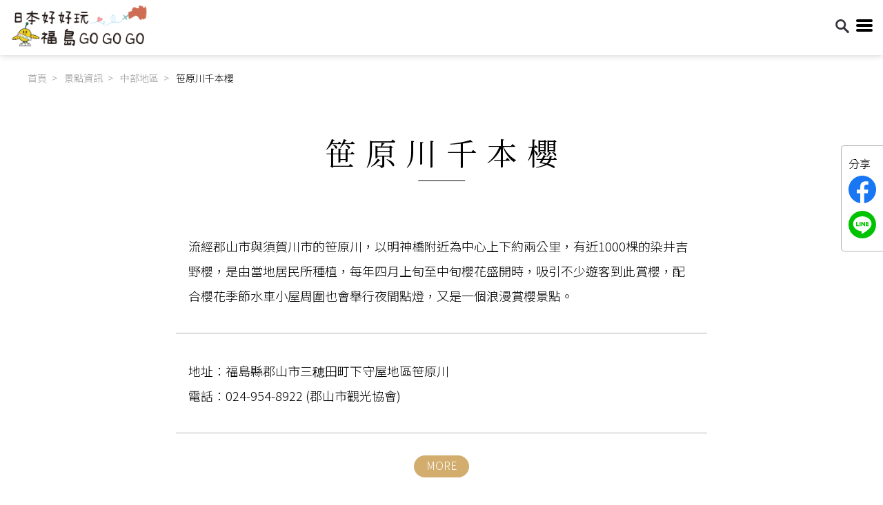

--- FILE ---
content_type: text/html; charset=UTF-8
request_url: https://visitfukushima.tw/places/central-area/109-%E7%AC%B9%E5%8E%9F%E5%B7%9D%E5%8D%83%E6%9C%AC%E6%AB%BB
body_size: 16637
content:
<!DOCTYPE html>
<html lang="zh-tw">
  <head>
    <meta charset="UTF-8"/>
    <meta name="viewport" content="width=device-width, initial-scale=1.0, user-scalable=no, minimum-scale=1, maximum-scale=1"/>
    <meta http-equiv="X-UA-Compatible" content="ie=edge"/>
    <title>景點資訊 中部地區 笹原川千本櫻 | 福島中文官網</title>
    <link rel="shortcut icon" href="/kibi.png" />
    <meta name="description" content="流經郡山市與須賀川市的笹原川，以明神橋附近為中心上下約兩公里，有近1000棵的染井吉野櫻，是由當地居民所種植，每年四月上旬至中旬櫻花盛開時，吸引不少遊客到此賞櫻，配合櫻花季節水車小屋周圍也會舉行夜間點燈，又是一個浪漫賞櫻景點。"/>
    <meta name="keywords" content=""/>
    <meta property="og:title" content="景點資訊 中部地區 笹原川千本櫻 | 福島中文官網"/>
    <meta property="og:description" content="流經郡山市與須賀川市的笹原川，以明神橋附近為中心上下約兩公里，有近1000棵的染井吉野櫻，是由當地居民所種植，每年四月上旬至中旬櫻花盛開時，吸引不少遊客到此賞櫻，配合櫻花季節水車小屋周圍也會舉行夜間點燈，又是一個浪漫賞櫻景點。"/>
    <meta property="og:type" content="website"/>
    <meta property="og:site_name" content="福島中文官網~日本好好玩福島GOGOGO"/>
    <meta property="og:url" content="https://visitfukushima.tw/places/central-area/109-%E7%AC%B9%E5%8E%9F%E5%B7%9D%E5%8D%83%E6%9C%AC%E6%AB%BB"/>
    <meta property="og:image" content="https://visitfukushima.tw/storage/cover/c62eb82ecf3e66.jpg"/>
    <link rel="preload" as="image" href="/assets/images/common/visitfukushima-logo.png"/>
    <link rel="stylesheet" type="text/css" href="/assets/style/lib/swiper.min.css"/>
    <link rel="stylesheet" type="text/css" href="/assets/style/pages.css"/>
    <!-- Google Tag Manager -->
<script>(function(w,d,s,l,i){w[l]=w[l]||[];w[l].push({'gtm.start':
new Date().getTime(),event:'gtm.js'});var f=d.getElementsByTagName(s)[0],
j=d.createElement(s),dl=l!='dataLayer'?'&l='+l:'';j.async=true;j.src=
'https://www.googletagmanager.com/gtm.js?id='+i+dl;f.parentNode.insertBefore(j,f);
})(window,document,'script','dataLayer','GTM-NPTB79R');</script>
<!-- End Google Tag Manager -->
    
  </head>
  <body class="page-detail places">
    <!-- Google Tag Manager (noscript) -->
<noscript><iframe src="https://www.googletagmanager.com/ns.html?id=GTM-NPTB79R"
height="0" width="0" style="display:none;visibility:hidden"></iframe></noscript>
<!-- End Google Tag Manager (noscript) -->
    <!-- header-->
    <header class="header"> 
      <div class="masthead">
        <div class="logo">
          <h1>福島中文官網~日本好好玩福島GOGOGO</h1><a href="/" title="福島中文官網"> <img src="/assets/images/common/visitfukushima-logo.png" alt="福島中文官網-logo"/></a>
        </div>
        <div class="tools"><a class="icon icon-search" href="#search"><img src="/assets/images/common/search.svg"/></a><a class="icon icon-nav" href="#menu"><span> </span><span> </span><span> </span></a></div>
      </div>
      <div class="search"> 
        <form action="/search" id="search">
          <div class="field">
            <input type="text" id="kw" placeholder="站內搜尋"/>
          </div>
          <button>搜尋</button>
        </form>
      </div>
      <div class="menu">     
        <nav class="nav">
          <dl class="nav-main">
            <dt class="nav-main-item"><a class="nav-main-link" href="/about" title="認識福島">認識福島</a></dt>
          </dl>
          <dl class="nav-main">
            <dt class="nav-main-item"><a class="nav-main-link" href="#" title="福島十大精選">十大精選</a><i class="nav-arrow"><img src="/assets/images/common/arrow.svg"/></i></dt>
            <dd class="nav-subunit">
              <ul>
                <li class="nav-subunit-item"><a class="nav-subunit-link" href="/top10/summer" title="夏日景點">夏日景點</a></li>
                <li class="nav-subunit-item"><a class="nav-subunit-link" href="/top10/winter" title="冬季必訪">冬季必訪</a></li>
                <li class="nav-subunit-item"><a class="nav-subunit-link" href="/top10/fall" title="紅葉祕境">紅葉祕境</a></li> 
                <li class="nav-subunit-item"><a class="nav-subunit-link" href="/top10/specialty" title="必敗名產">必敗名產</a></li> 
                <li class="nav-subunit-item"><a class="nav-subunit-link" href="/top10/attractions" title="美景票選">美景票選</a></li>
                <li class="nav-subunit-item"><a class="nav-subunit-link" href="/top10/gifts" title="人氣伴手禮">人氣伴手禮</a></li>
                <li class="nav-subunit-item"><a class="nav-subunit-link" href="/top10/hanami" title="賞櫻景點">賞櫻景點</a></li>
                <li class="nav-subunit-item"><a class="nav-subunit-link" href="/top10/food" title="在地美食">在地美食</a></li>
                <li class="nav-subunit-item"><a class="nav-subunit-link" href="/top10/flower" title="賞花熱點">賞花熱點</a></li>
              </ul>
            </dd>
          </dl>
          <dl class="nav-main">
            <dt class="nav-main-item"><a class="nav-main-link" href="#" title="福島景點資訊">景點資訊</a><i class="nav-arrow"><img src="/assets/images/common/arrow.svg"/></i></dt>
            <dd class="nav-subunit">
              <ul> 
                <li class="nav-subunit-item"><a class="nav-subunit-link" href="/places/aizu-area" title="會津地區">會津地區</a></li>
                <li class="nav-subunit-item"> <a class="nav-subunit-link" href="/places/central-area" title="中部地區">中部地區</a></li>
                <li class="nav-subunit-item"> <a class="nav-subunit-link" href="/places/coastal-area" title="海濱地區">海濱地區</a></li>
                <li class="nav-subunit-item"><a class="nav-subunit-link" href="/places/ski" title="滑雪特輯">滑雪特輯</a></li>
                <li class="nav-subunit-item"><a class="nav-subunit-link" href="/places/tadamisen" title="只見線特輯">只見線特輯</a></li>
              </ul>
            </dd>
          </dl>
          <dl class="nav-main">
            <dt class="nav-main-item"><a class="nav-main-link" href="#" title="福島必吃美食">必吃美食</a><i class="nav-arrow"><img src="/assets/images/common/arrow.svg"/></i></dt>
            <dd class="nav-subunit">
              <ul>
                <li class="nav-subunit-item"><a class="nav-subunit-link" href="/food/specialty" title="當地特產">當地特產</a></li>
                <li class="nav-subunit-item"> <a class="nav-subunit-link" href="/food/seafood" title="海鮮肉肉">海鮮肉肉</a></li>
                <li class="nav-subunit-item"> <a class="nav-subunit-link" href="/food/noodle" title="人氣麵食">人氣麵食</a></li>
                <li class="nav-subunit-item"><a class="nav-subunit-link" href="/food/desserts" title="甜食專區">甜食專區</a></li>
                <li class="nav-subunit-item"><a class="nav-subunit-link" href="/food/snack" title="嘴饞必備">嘴饞必備</a></li>
                <li class="nav-subunit-item"><a class="nav-subunit-link" href="/food/drinks" title="必喝酒水">必喝酒水</a></li>
              </ul>
            </dd>
          </dl>
          <dl class="nav-main">
            <dt class="nav-main-item"><a class="nav-main-link" href="/experts" title="福島達人推薦">達人推薦</a></dt>
          </dl>
          <dl class="nav-main">
            <dt class="nav-main-item"><a class="nav-main-link" href="#" title="福島旅遊指南">旅遊指南</a><i class="nav-arrow"><img src="/assets/images/common/arrow.svg"/></i></dt>
            <dd class="nav-subunit">
              <ul>
                <li class="nav-subunit-item"><a class="nav-subunit-link" href="/guide/planning" title="推薦行程">推薦行程</a></li>
                <li class="nav-subunit-item"> <a class="nav-subunit-link" href="/guide/live" title="住宿推薦">住宿推薦</a></li>
                <li class="nav-subunit-item"> <a class="nav-subunit-link" href="/guide/traffic" title="當地交通">當地交通</a></li>
                <li class="nav-subunit-item"><a class="nav-subunit-link" href="/guide/festivals" title="節慶祭典">節慶祭典</a></li>
                <li class="nav-subunit-item"> <a class="nav-subunit-link" href="/guide/download" title="旅遊書下載">旅遊書下載</a></li>
                <li class="nav-subunit-item"><a class="nav-subunit-link" href="/guide/channel" title="線上玩福島">線上玩福島</a></li>
              </ul>
            </dd>
          </dl>
          <dl class="nav-main">
            <dt class="nav-main-item"><a class="nav-main-link" href="/events" title="福島好康活動">好康活動</a></dt>
          </dl>
          <dl class="nav-main">
            <dt class="nav-main-item"><a class="nav-main-link" href="/join-us" title="福島鐵粉募集">鐵粉募集</a></dt>
          </dl>
        </nav>
      </div>
    </header>
    <!-- header end-->
    <div class="wrap">
      <!-- content-->
      <div class="main"> 
  <div class="breadcrumbs">
    <nav aria-label="Breadcrumb">
      <ul>
        <li> <a href="/">首頁</a></li>
        <li> <span>景點資訊</span></li>
        <li> <a href="/places/central-area">中部地區</a></li>
        <li> <em aria-current="page">笹原川千本櫻</em></li>
      </ul>
    </nav>
  </div>
  <div class="article"> 
    <header class="article-header"> 
      <h2 class="title title3">
        <div class="title-cht">笹原川千本櫻</div>
      </h2>
    </header>
    <div class="article-main">
            <div class="article-section"> 
        <p><p>流經郡山市與須賀川市的笹原川，以明神橋附近為中心上下約兩公里，有近1000棵的染井吉野櫻，是由當地居民所種植，每年四月上旬至中旬櫻花盛開時，吸引不少遊客到此賞櫻，配合櫻花季節水車小屋周圍也會舉行夜間點燈，又是一個浪漫賞櫻景點。</p></p>
      </div>
                  <div class="article-section"> 
        <p><p>地址：福島縣郡山市三穂田町下守屋地區笹原川</p>

<p>電話：024-954-8922 (郡山市觀光協會)</p></p>
      </div>
                        <div class="article-btn"><a class="btn more" href="https://www.kanko-koriyama.gr.jp/tourism/detail5-1-431.html" target="_blank">MORE</a></div>
          </div>
  </div>
    <div class="photos">
    <div class="photos-wrap"> 
      <div class="photos-slider swiper">
        <div class="swiper-wrapper"> 
                    <div class="photos-item swiper-slide">
            <figure class="photos-img"><a href="#"> <img src="/storage/pic/p62eb82ecf417e.jpg" alt="" loading="lazy"/></a></figure>
          </div>
                    <div class="photos-item swiper-slide">
            <figure class="photos-img"><a href="#"> <img src="/storage/pic/p62eb82ed00d2f.jpg" alt="" loading="lazy"/></a></figure>
          </div>
                    <div class="photos-item swiper-slide">
            <figure class="photos-img"><a href="#"> <img src="/storage/pic/p62eb82ed012b9.jpg" alt="" loading="lazy"/></a></figure>
          </div>
                  </div>
      </div>
      <div class="photos-arrow"> 
        <div class="arrow-prev swiper-button-prev"> <img src="/assets/images/common/left-arrow.svg" alt=""/></div>
        <div class="arrow-next swiper-button-next"><img src="/assets/images/common/right-arrow.svg" alt=""/></div>
      </div>
    </div>
  </div>
    <div class="back"> <a class="btn backtolist" href="/places/central-area">回上一頁</a></div>
    <div class="others">
    <header class="other-header"> 
      <h2 class="title">
        <div class="title-eng">OTHERS</div>
        <div class="title-cht">其他推薦</div>
      </h2>
    </header>
    <div class="others-main">
      <div class="grid"> 
        <div class="grid-list">
                    <div class="grid-item">
            <div class="grid-wrap"> 
              <figure class="grid-img"> <a href="/guide/planning/6-福島櫻花拍攝之旅 (3天2夜)"> <img src="/storage/cover/c62f1d94b5c7a7.jpg" alt=""/></a></figure>
              <div class="grid-content">
                <h3 class="grid-title subtitle">福島櫻花拍攝之旅 (3天2夜)</h3>
                <div class="grid-more"><a class="btn more" href="/guide/planning/6-福島櫻花拍攝之旅 (3天2夜)">MORE </a></div>
              </div>
            </div>
          </div>
                    <div class="grid-item">
            <div class="grid-wrap"> 
              <figure class="grid-img"> <a href="/guide/live/195-湯之花溫泉奧會津曲家之宿FUJIYA"> <img src="/storage/cover/c62f9fc08c588c.jpg" alt=""/></a></figure>
              <div class="grid-content">
                <h3 class="grid-title subtitle">湯之花溫泉奧會津曲家之宿FUJIYA</h3>
                <div class="grid-more"><a class="btn more" href="/guide/live/195-湯之花溫泉奧會津曲家之宿FUJIYA">MORE </a></div>
              </div>
            </div>
          </div>
                    <div class="grid-item">
            <div class="grid-wrap"> 
              <figure class="grid-img"> <a href="/guide/festivals/158-福島草鞋祭"> <img src="/storage/cover/c62f49bfe9adc2.jpg" alt=""/></a></figure>
              <div class="grid-content">
                <h3 class="grid-title subtitle">福島草鞋祭</h3>
                <div class="grid-more"><a class="btn more" href="/guide/festivals/158-福島草鞋祭">MORE </a></div>
              </div>
            </div>
          </div>
                  </div>
      </div>
    </div>
  </div>
  </div>
      <!-- content end-->
    </div>
    <div class="gotop"> <a href="#gotop"> <span>TOP</span></a></div>
        <div class="share"> <span>分享</span><a href="javascript:;"> <i class="icon icon-facebook"><img src="/assets/images/common/facebook.svg" alt="share to Facebook"/></i></a><a href="javascript:;"><i class="icon icon-line"> <img src="/assets/images/common/line.svg" alt="share to Line"/></i></a></div>
        <!-- footer-->
    <footer class="footer">
      <div class="container">
        <section class="copyright">
          <p class="copyright-text">福島縣觀光交流課 FUKUSHIMA PREFECTURAL GOVERNMENT TOURISM PROMOTION DIVISION</p>
          <p class="copyright-lang"><span>多國語言：</span>
            <select id="lang_select" name=""> 
              <option value="">請選擇</option>
              <option value="https://www.tif.ne.jp/">日文版</option>
              <option value="https://fukushima.travel/">英文版</option>
              <option value="https://fukushima.travel/ko">韓文版</option>
              <option value="https://welovefukushima.com/">泰文版</option>
              <option value="https://fukushima.travel/vn">越南語</option>
              <option value="https://fukushima.travel/sc">簡體中文版</option>
            </select>
          </p>
          <p class="copyright-privacy"><a href="/privacy" title="隱私權政策">隱私權政策</a></p>
        </section>
      </div>
    </footer>
    <!-- footer end-->
    <!-- share Js-->
    <script src="https://code.jquery.com/jquery-3.6.0.min.js" integrity="sha256-/xUj+3OJU5yExlq6GSYGSHk7tPXikynS7ogEvDej/m4=" crossorigin="anonymous"></script>
    <script src="/assets/script/common.js"></script>
    <!-- pages Js-->
    <script src="/assets/script/lib/swiper.min.js"></script>
    <script src="/assets/script/lib/greensock/TweenMax.min.js"></script>
    <script src="/assets/script/lib/scrollmagic/ScrollMagic.min.js"></script>
    <script src="/assets/script/lib/scrollmagic/animation.gsap.min.js"></script>
    <script src="/assets/script/lib/scrollmagic/debug.addIndicators.min.js"></script>
    <script>
    $(document).ready(function(){
        $('#lang_select').change(function(){
            var url = $(this).val();
            if(url!=''){
                location.href = url;
            }
        });
        $('#search').submit(function(){
          var kw = $('#kw', this).val().replace(/\//g, ' ');
          location.href = '/search/'+encodeURIComponent(kw);
          return false;
        });
    });
    </script>
    <script src="/assets/script/detail.js?220907"></script>
<script>
$(document).ready(function(){
  $('.article-section a').prop('target', '_blank');
});
</script>
  </body>
</html>

--- FILE ---
content_type: text/css
request_url: https://visitfukushima.tw/assets/style/pages.css
body_size: 45100
content:
@charset "UTF-8";
/*! normalize.css v8.0.1 | MIT License | github.com/necolas/normalize.css */
@import url("https://fonts.googleapis.com/css2?family=Noto+Sans+TC:wght@300;400;700&family=Noto+Serif+TC:wght@300;400;700&family=Raleway:wght@300;400;700&display=swap");
* {
  -webkit-box-sizing: border-box;
  box-sizing: border-box;
}

/* Document
   ========================================================================== */
/**
 * 1. Correct the line height in all browsers.
 * 2. Prevent adjustments of font size after orientation changes in iOS.
 */
html {
  line-height: 1.5;
  /* 1 */
  -webkit-text-size-adjust: 100%;
  /* 2 */
}

/* Sections
   ========================================================================== */
/**
 * Remove the margin in all browsers.
 */
body {
  margin: 0;
}

/**
 * Render the `main` element consistently in IE.
 */
main {
  display: block;
}

/**
 * Correct the font size and margin on `h1` elements within `section` and
 * `article` contexts in Chrome, Firefox, and Safari.
 */
h1 {
  font-size: 2em;
  margin: 0.67em 0;
}

h1, h2, h3, h4, h5, h6, p, ul, ol {
  margin-top: 0;
}

/* Grouping content
   ========================================================================== */
/**
 * 1. Add the correct box sizing in Firefox.
 * 2. Show the overflow in Edge and IE.
 */
hr {
  -webkit-box-sizing: content-box;
  box-sizing: content-box;
  /* 1 */
  height: 0;
  /* 1 */
  overflow: visible;
  /* 2 */
}

/**
 * 1. Correct the inheritance and scaling of font size in all browsers.
 * 2. Correct the odd `em` font sizing in all browsers.
 */
pre {
  font-family: monospace, monospace;
  /* 1 */
  font-size: 1em;
  /* 2 */
}

/* Text-level semantics
   ========================================================================== */
/**
 * Remove the gray background on active links in IE 10.
 */
a {
  background-color: transparent;
}

/**
 * 1. Remove the bottom border in Chrome 57-
 * 2. Add the correct text decoration in Chrome, Edge, IE, Opera, and Safari.
 */
abbr[title] {
  border-bottom: none;
  /* 1 */
  text-decoration: underline;
  /* 2 */
  -webkit-text-decoration: underline dotted;
  text-decoration: underline dotted;
  /* 2 */
}

/**
 * Add the correct font weight in Chrome, Edge, and Safari.
 */
b,
strong {
  font-weight: bolder;
}

/**
 * 1. Correct the inheritance and scaling of font size in all browsers.
 * 2. Correct the odd `em` font sizing in all browsers.
 */
code,
kbd,
samp {
  font-family: monospace, monospace;
  /* 1 */
  font-size: 1em;
  /* 2 */
}

/**
 * Add the correct font size in all browsers.
 */
small {
  font-size: 80%;
}

/**
 * Prevent `sub` and `sup` elements from affecting the line height in
 * all browsers.
 */
sub,
sup {
  font-size: 75%;
  line-height: 0;
  position: relative;
  vertical-align: baseline;
}

sub {
  bottom: -0.25em;
}

sup {
  top: -0.5em;
}

/* Embedded content
   ========================================================================== */
/**
 * Remove the border on images inside links in IE 10.
 */
img {
  border-style: none;
}

/* Forms
   ========================================================================== */
/**
 * 1. Change the font styles in all browsers.
 * 2. Remove the margin in Firefox and Safari.
 */
button,
input,
optgroup,
select,
textarea {
  font-family: inherit;
  /* 1 */
  font-size: 100%;
  /* 1 */
  line-height: 1.15;
  /* 1 */
  margin: 0;
  /* 2 */
}

/**
 * Show the overflow in IE.
 * 1. Show the overflow in Edge.
 */
button,
input {
  /* 1 */
  overflow: visible;
}

/**
 * Remove the inheritance of text transform in Edge, Firefox, and IE.
 * 1. Remove the inheritance of text transform in Firefox.
 */
button,
select {
  /* 1 */
  text-transform: none;
}

/**
 * Correct the inability to style clickable types in iOS and Safari.
 */
button,
[type='button'],
[type='reset'],
[type='submit'] {
  -webkit-appearance: button;
}

/**
 * Remove the inner border and padding in Firefox.
 */
button::-moz-focus-inner,
[type='button']::-moz-focus-inner,
[type='reset']::-moz-focus-inner,
[type='submit']::-moz-focus-inner {
  border-style: none;
  padding: 0;
}

/**
 * Restore the focus styles unset by the previous rule.
 */
button:-moz-focusring,
[type='button']:-moz-focusring,
[type='reset']:-moz-focusring,
[type='submit']:-moz-focusring {
  outline: 1px dotted ButtonText;
}

/**
 * Correct the padding in Firefox.
 */
fieldset {
  padding: 0.35em 0.75em 0.625em;
}

/**
 * 1. Correct the text wrapping in Edge and IE.
 * 2. Correct the color inheritance from `fieldset` elements in IE.
 * 3. Remove the padding so developers are not caught out when they zero out
 *    `fieldset` elements in all browsers.
 */
legend {
  -webkit-box-sizing: border-box;
  box-sizing: border-box;
  /* 1 */
  color: inherit;
  /* 2 */
  display: table;
  /* 1 */
  max-width: 100%;
  /* 1 */
  padding: 0;
  /* 3 */
  white-space: normal;
  /* 1 */
}

/**
 * Add the correct vertical alignment in Chrome, Firefox, and Opera.
 */
progress {
  vertical-align: baseline;
}

/**
 * Remove the default vertical scrollbar in IE 10+.
 */
textarea {
  overflow: auto;
}

/**
 * 1. Add the correct box sizing in IE 10.
 * 2. Remove the padding in IE 10.
 */
[type='checkbox'],
[type='radio'] {
  -webkit-box-sizing: border-box;
  box-sizing: border-box;
  /* 1 */
  padding: 0;
  /* 2 */
}

/**
 * Correct the cursor style of increment and decrement buttons in Chrome.
 */
[type='number']::-webkit-inner-spin-button,
[type='number']::-webkit-outer-spin-button {
  height: auto;
}

/**
 * 1. Correct the odd appearance in Chrome and Safari.
 * 2. Correct the outline style in Safari.
 */
[type='search'] {
  -webkit-appearance: textfield;
  /* 1 */
  outline-offset: -2px;
  /* 2 */
}

/**
 * Remove the inner padding in Chrome and Safari on macOS.
 */
[type='search']::-webkit-search-decoration {
  -webkit-appearance: none;
}

/**
 * 1. Correct the inability to style clickable types in iOS and Safari.
 * 2. Change font properties to `inherit` in Safari.
 */
::-webkit-file-upload-button {
  -webkit-appearance: button;
  /* 1 */
  font: inherit;
  /* 2 */
}

/* Interactive
   ========================================================================== */
/*
 * Add the correct display in Edge, IE 10+, and Firefox.
 */
details {
  display: block;
}

/*
 * Add the correct display in all browsers.
 */
summary {
  display: list-item;
}

/* Misc
   ========================================================================== */
/**
 * Add the correct display in IE 10+.
 */
template {
  display: none;
}

/**
 * Add the correct display in IE 10.
 */
[hidden] {
  display: none;
}

input:focus, a:focus {
  outline: none;
}

h1 {
  font-size: 0;
}

.wrap {
  padding-top: 80px;
}

@media screen and (max-width: 480px) {
  .wrap {
    padding-top: 60px;
  }
}

.masthead {
  position: fixed;
  z-index: 99;
  width: 100%;
  height: 80px;
  display: -webkit-box;
  display: -ms-flexbox;
  display: flex;
  -webkit-box-align: center;
  -ms-flex-align: center;
  align-items: center;
  -webkit-box-pack: justify;
  -ms-flex-pack: justify;
  justify-content: space-between;
  background-color: #fff;
  -webkit-box-shadow: 0 0 10px rgba(0, 0, 0, 0.2);
  box-shadow: 0 0 10px rgba(0, 0, 0, 0.2);
  padding: 0 15px;
}

@media screen and (max-width: 480px) {
  .masthead {
    height: 60px;
    padding: 10px;
  }
}

.logo {
  width: 200px;
}

.logo img {
  max-width: 100%;
  height: auto;
}

@media screen and (max-width: 480px) {
  .logo {
    width: auto;
    height: 40px;
  }
  .logo img {
    height: 40px;
    width: auto;
  }
}

.tools {
  display: -webkit-box;
  display: -ms-flexbox;
  display: flex;
}

.icon-search {
  display: inline-block;
  width: 20px;
}

.icon-search img {
  max-width: 100%;
  height: auto;
}

.icon-nav {
  width: 24px;
  height: 18px;
  position: relative;
}

.icon-nav span {
  display: block;
  background-color: #000;
  height: 4px;
  border-radius: 2px;
  margin-bottom: 3px;
  position: absolute;
  width: 100%;
  -webkit-transition: all 0.3s cubic-bezier(0.19, 1, 0.22, 1);
  -o-transition: all 0.3s cubic-bezier(0.19, 1, 0.22, 1);
  transition: all 0.3s cubic-bezier(0.19, 1, 0.22, 1);
}

.icon-nav span:first-child {
  top: 0;
}

.icon-nav span:nth-child(2) {
  top: 50%;
  -webkit-transform: translateY(-50%);
  -ms-transform: translateY(-50%);
  transform: translateY(-50%);
}

.icon-nav span:last-child {
  top: 100%;
  -webkit-transform: translateY(-100%);
  -ms-transform: translateY(-100%);
  transform: translateY(-100%);
}

@media screen and (min-width: 1280px) {
  .icon-nav:hover {
    cursor: pointer;
  }
}

.icon-nav.active {
  cursor: pointer;
}

.icon-nav.active span:first-child {
  top: 50%;
  -webkit-transform: rotate(45deg);
  -ms-transform: rotate(45deg);
  transform: rotate(45deg);
}

.icon-nav.active span:nth-child(2) {
  opacity: 0;
}

.icon-nav.active span:last-child {
  top: 50%;
  -webkit-transform: rotate(-45deg);
  -ms-transform: rotate(-45deg);
  transform: rotate(-45deg);
}

@media screen and (min-width: 1281px) {
  .tools .icon-nav {
    display: none;
  }
  .tools .icon {
    cursor: pointer;
  }
}

@media screen and (max-width: 1280px) {
  .tools .icon-nav {
    margin-left: 10px;
  }
}

.menu {
  position: fixed;
  z-index: 100;
  top: 0;
}

.menu .nav li {
  list-style-type: none;
}

.menu .nav a {
  color: #000;
  display: block;
}

.menu .nav a.active {
  color: #eb381d;
}

.menu .nav-subunit {
  border-top: 5px solid #eb381d;
}

@media screen and (min-width: 1281px) {
  .menu {
    right: 40px;
    height: 80px;
    display: -webkit-box;
    display: -ms-flexbox;
    display: flex;
    -webkit-box-align: center;
    -ms-flex-align: center;
    align-items: center;
  }
  .menu .nav {
    height: 100%;
    display: -webkit-box;
    display: -ms-flexbox;
    display: flex;
  }
  .menu .nav-main {
    display: -webkit-box;
    display: -ms-flexbox;
    display: flex;
    height: 100%;
    -webkit-box-align: center;
    -ms-flex-align: center;
    align-items: center;
    -webkit-box-pack: center;
    -ms-flex-pack: center;
    justify-content: center;
    width: 8em;
    margin: 0;
    padding: 0;
    position: relative;
  }
  .menu .nav-main:last-child .nav-main-item::after {
    display: none;
  }
  .menu .nav-main-item {
    margin: 0;
    padding: 0;
    height: 100%;
    display: -webkit-box;
    display: -ms-flexbox;
    display: flex;
    -webkit-box-align: center;
    -ms-flex-align: center;
    align-items: center;
    -webkit-box-pack: center;
    -ms-flex-pack: center;
    justify-content: center;
  }
  .menu .nav-main-item .nav-arrow {
    display: none;
  }
  .menu .nav-main-item::after {
    content: "";
    position: absolute;
    width: 1px;
    height: 30%;
    background-color: #000;
    right: 0;
    top: 50%;
    -webkit-transform: translate(0, -50%);
    -ms-transform: translate(0, -50%);
    transform: translate(0, -50%);
  }
  .menu .nav li {
    position: relative;
  }
  .menu .nav a {
    font-size: 18px;
    padding: .5em 1em;
  }
  .menu .nav a:hover {
    color: #eb381d;
  }
  .menu .nav-subunit {
    display: none;
    width: 100%;
    position: absolute;
    background-color: #fff;
    top: 80px;
    margin: 0;
    border-top: 5px solid #eb381d;
    -webkit-box-shadow: 0 0px 5px rgba(0, 0, 0, 0.2);
    box-shadow: 0 0px 5px rgba(0, 0, 0, 0.2);
  }
  .menu .nav .nav-main:hover .nav-subunit {
    display: block;
  }
}

@media screen and (max-width: 1280px) {
  .menu {
    -webkit-transition: all 0.5s cubic-bezier(0.19, 1, 0.22, 1);
    -o-transition: all 0.5s cubic-bezier(0.19, 1, 0.22, 1);
    transition: all 0.5s cubic-bezier(0.19, 1, 0.22, 1);
    width: 50vw;
    left: 100vw;
    height: 100vh;
    padding-top: 80px;
    z-index: 98;
    background-color: #fff;
  }
  .menu.active {
    left: 50vw;
  }
  .menu .nav {
    width: 100%;
    height: 100%;
    overflow: auto;
  }
  .menu .nav ul {
    margin: 0;
    padding: 0;
  }
  .menu .nav a {
    padding: 1em;
    display: block;
    font-weight: normal;
  }
  .menu .nav-main {
    border-bottom: 1px solid rgba(0, 0, 0, 0.2);
    margin: 0;
    padding: 0;
  }
  .menu .nav-main:last-child {
    border: none;
  }
  .menu .nav-main.active .nav-main-item svg, .menu .nav-main.active .nav-main-item img {
    -webkit-transform: rotate(90deg);
    -ms-transform: rotate(90deg);
    transform: rotate(90deg);
  }
  .menu .nav-main.active .nav-subunit {
    display: block;
  }
  .menu .nav-main-link {
    font-weight: bold;
  }
  .menu .nav-main-item {
    position: relative;
  }
  .menu .nav-main .nav-arrow {
    position: absolute;
    right: 1em;
    top: 50%;
    -webkit-transform: translate(0, -50%);
    -ms-transform: translate(0, -50%);
    transform: translate(0, -50%);
  }
  .menu .nav-main .nav-arrow svg, .menu .nav-main .nav-arrow img {
    width: 8px;
  }
  .menu .nav-subunit {
    display: none;
    background-color: #f6f6f6;
    margin: 0;
    padding: 0;
  }
  .menu .nav-subunit-item {
    border-bottom: 1px solid rgba(0, 0, 0, 0.1);
    padding-left: 1em;
  }
  .menu .nav-subunit a {
    font-size: 15px;
    padding: .9em 1em;
    line-height: 1;
  }
}

@media screen and (max-width: 768px) {
  .menu {
    width: 100vw;
  }
  .menu.active {
    left: 0;
  }
}

@media screen and (max-width: 480px) {
  .menu {
    padding-top: 60px;
  }
}

.search {
  display: none;
  position: fixed;
  top: 80px;
  right: 0;
  z-index: 98;
  width: 100%;
  background-color: rgba(0, 0, 0, 0.3);
  padding: 15px;
}

.search input, .search button {
  line-height: 2;
  padding: 0 1em;
  border: none;
}

.search form {
  display: -webkit-box;
  display: -ms-flexbox;
  display: flex;
  -webkit-box-pack: end;
  -ms-flex-pack: end;
  justify-content: flex-end;
  -webkit-box-align: center;
  -ms-flex-align: center;
  align-items: center;
}

.search form .field {
  -webkit-box-flex: 0;
  -ms-flex: 0 0 auto;
  flex: 0 0 auto;
}

.search form .field input {
  width: 250px;
}

.search form button {
  background-color: #000;
  color: #fff;
  border: 1px solid #000;
  margin-left: 1em;
  -webkit-box-flex: 0;
  -ms-flex: 0 0 5em;
  flex: 0 0 5em;
}

@media screen and (max-width: 768px) {
  .search form .field {
    -webkit-box-flex: 1;
    -ms-flex: 1 1 auto;
    flex: 1 1 auto;
  }
  .search form .field input {
    width: 100%;
  }
}

@media screen and (max-width: 480px) {
  .search {
    top: 60px;
  }
}

.about .nav-main:nth-child(1) .nav-main-link,
.topten-page .nav-main:nth-child(2) .nav-main-link,
.places .nav-main:nth-child(3) .nav-main-link,
.food .nav-main:nth-child(4) .nav-main-link,
.experts .nav-main:nth-child(5) .nav-main-link,
.guide .nav-main:nth-child(6) .nav-main-link,
.events .nav-main:nth-child(7) .nav-main-link,
.joinus .nav-main:nth-child(8) .nav-main-link {
  color: #eb381d;
}

.footer {
  background-color: #ebebeb;
  height: 75px;
  display: -webkit-box;
  display: -ms-flexbox;
  display: flex;
  -webkit-box-pack: center;
  -ms-flex-pack: center;
  justify-content: center;
  -webkit-box-align: center;
  -ms-flex-align: center;
  align-items: center;
  font-family: "Noto Sans TC", "Microsoft JhengHei", sans-serif;
  font-weight: 300;
  padding: 0 1em;
}

.footer .copyright {
  text-align: center;
}

.footer .copyright p {
  display: inline-block;
  margin: .25em .5em;
}

.footer .copyright-privacy a {
  color: #000;
  text-decoration: none;
}

@media screen and (max-width: 768px) {
  .footer {
    height: 90px;
  }
}

@media screen and (max-width: 540px) {
  .footer {
    font-size: 13px;
  }
}

@media screen and (max-width: 480px) {
  .footer {
    font-size: 12px;
  }
}

body, html {
  position: relative;
  font-family: "Noto Sans TC", "Microsoft JhengHei", sans-serif;
  font-weight: 300;
}

a {
  text-decoration: none;
}

.wrap {
  position: relative;
  width: 100%;
  height: 100%;
  overflow: hidden;
}

ul, li {
  list-style-type: none;
  margin: 0;
  padding: 0;
}

ul.list-disc li {
  list-style-type: disc;
}

.circle {
  width: 280px;
  height: 420px;
  position: relative;
}

.circle::before, .circle::after {
  content: "";
  position: absolute;
  width: 100%;
  height: 100%;
  border: 1px solid #fff;
  border-radius: 140px;
}

.circle::before {
  left: -5px;
}

.circle::after {
  left: 5px;
}

@media screen and (max-width: 450px) {
  .circle::before {
    left: -3.5px;
  }
  .circle::after {
    left: 3.5px;
  }
}

.title .title-eng, .title2 .title-eng {
  font-family: "Raleway", sans-serif;
}

.title .title-cht, .title2 .title-cht {
  font-family: "Noto Serif TC", serif;
}

.title {
  display: -webkit-box;
  display: -ms-flexbox;
  display: flex;
  -webkit-box-align: center;
  -ms-flex-align: center;
  align-items: center;
  -webkit-box-pack: center;
  -ms-flex-pack: center;
  justify-content: center;
  margin-bottom: 40px;
  font-size: 45px;
  font-weight: normal;
}

.title .title-eng {
  font-size: .57em;
  background-color: #000;
  color: #fff;
  -webkit-box-flex: 0;
  -ms-flex: 0 0 auto;
  flex: 0 0 auto;
  width: 100px;
  height: 100px;
  display: inline-block;
  border-radius: 50%;
  text-align: center;
  line-height: 100px;
  margin-right: 20px;
}

.title .title-cht {
  letter-spacing: .3em;
}

.title-column .title-eng {
  display: -webkit-box;
  display: -ms-flexbox;
  display: flex;
  -webkit-box-align: center;
  -ms-flex-align: center;
  align-items: center;
  -webkit-box-pack: center;
  -ms-flex-pack: center;
  justify-content: center;
  -webkit-box-orient: vertical;
  -webkit-box-direction: normal;
  -ms-flex-direction: column;
  flex-direction: column;
  line-height: 1;
}

.title-column .title-eng span {
  display: block;
}

@media screen and (max-width: 768px) {
  .title .title-eng {
    font-size: .65em;
  }
}

.title2 {
  text-align: center;
  font-size: 45px;
  width: 8em;
  margin: 0 auto;
  border-bottom: 1px solid #000;
  padding-bottom: .2em;
}

.title2 .title-eng {
  font-size: .66em;
}

.title3 {
  position: relative;
}

.title3 .title-cht {
  padding-bottom: .2em;
  padding-left: .3em;
}

.title3 .title-cht::after {
  content: "";
  position: absolute;
  width: 1.5em;
  height: 1px;
  background-color: #000;
  left: 50%;
  bottom: 0;
  -webkit-transform: translate(-50%, 0);
  -ms-transform: translate(-50%, 0);
  transform: translate(-50%, 0);
}

.others .title-eng, .result .title-eng, .privacy .title-eng {
  font-size: .47em;
}

@media screen and (max-width: 1024px) {
  .title, .title2 {
    font-size: 36px;
  }
  .title .title-eng {
    width: 90px;
    height: 90px;
    line-height: 90px;
  }
  .title-column .title-eng {
    line-height: 1;
  }
}

@media screen and (max-width: 768px) {
  .title, .title2 {
    font-size: 30px;
  }
  .title .title-cht {
    letter-spacing: .15em;
  }
  .title .title-eng {
    margin-right: 15px;
  }
  .others .title-eng, .result .title-eng, .privacy .title-eng {
    font-size: .6em;
  }
}

@media screen and (max-width: 390px) {
  .title, .title2 {
    font-size: 26px;
  }
  .title .title-eng {
    margin-right: 15px;
    -webkit-box-flex: 0;
    -ms-flex: 0 0 80px;
    flex: 0 0 80px;
    width: 80px;
    height: 80px;
    line-height: 80px;
  }
  .title.title-column .title-eng {
    line-height: 1;
  }
}

.tac {
  text-align: center;
}

.btn {
  display: inline-block;
  min-width: 5em;
  padding: .4em 1em .6em;
  background-color: #d2ad6e;
  border: none;
  color: #fff;
  text-align: center;
  line-height: 1;
  border-radius: 2em;
  font-family: "Noto Sans TC", "Microsoft JhengHei", sans-serif;
  -webkit-transition: all 1s cubic-bezier(0.19, 1, 0.22, 1);
  -o-transition: all 1s cubic-bezier(0.19, 1, 0.22, 1);
  transition: all 1s cubic-bezier(0.19, 1, 0.22, 1);
}

@media screen and (min-width: 1181px) {
  .btn:hover {
    background-color: #c69747;
    cursor: pointer;
  }
}

.btn-icon {
  position: relative;
}

.btn-icon-right .icon {
  margin-left: .5em;
}

.btn-icon .icon {
  display: inline-block;
  position: relative;
}

.icon-arrow {
  width: 2em;
}

.icon-arrow::before, .icon-arrow::after {
  content: "";
  position: absolute;
  background-color: #fff;
}

.icon-arrow::before {
  width: 100%;
  height: 1px;
  left: 0;
  bottom: 3px;
}

.icon-arrow::after {
  width: 15px;
  height: 1px;
  right: -2px;
  -webkit-transform: rotate(45deg);
  -ms-transform: rotate(45deg);
  transform: rotate(45deg);
  bottom: 9px;
}

.subtitle {
  position: relative;
  line-height: 1.3;
  padding: .3em 0 .5em;
  font-weight: 300;
  font-size: 26px;
  letter-spacing: .1em;
}

.subtitle::after {
  content: "";
  position: absolute;
  bottom: 0;
  left: 0;
  width: 2em;
  height: 1px;
  background-color: #000;
}

@media screen and (max-width: 768px) {
  .subtitle {
    font-size: 22px;
  }
}

@media screen and (max-width: 390px) {
  .subtitle {
    font-size: 20px;
  }
}

.subtitle.subtitle-icon {
  display: -webkit-box;
  display: -ms-flexbox;
  display: flex;
  -webkit-box-align: center;
  -ms-flex-align: center;
  align-items: center;
}

.flex {
  display: -webkit-box;
  display: -ms-flexbox;
  display: flex;
}

.point {
  font-style: normal;
  display: inline-block;
  position: relative;
}

.point::before {
  content: "";
  position: absolute;
  width: 100%;
  height: 0.5em;
  background-color: #f6efe2;
  left: 0;
  bottom: 0;
}

.point2 {
  color: #cb2554;
}

.gotop {
  position: fixed;
  z-index: 9;
  right: 10px;
  bottom: 120px;
  display: none;
}

.gotop a {
  display: block;
  color: #fff;
  width: 70px;
  height: 70px;
  line-height: 70px;
  background-color: #000;
  border-radius: 50%;
  text-align: center;
  -webkit-transition: all 1s cubic-bezier(0.19, 1, 0.22, 1);
  -o-transition: all 1s cubic-bezier(0.19, 1, 0.22, 1);
  transition: all 1s cubic-bezier(0.19, 1, 0.22, 1);
}

.gotop a span {
  position: relative;
  display: block;
  -webkit-transform: translate(0, 12%);
  -ms-transform: translate(0, 12%);
  transform: translate(0, 12%);
}

.gotop a::before, .gotop a::after {
  -webkit-transition: all 1s cubic-bezier(0.19, 1, 0.22, 1);
  -o-transition: all 1s cubic-bezier(0.19, 1, 0.22, 1);
  transition: all 1s cubic-bezier(0.19, 1, 0.22, 1);
  content: "";
  position: absolute;
  width: 20px;
  height: 1px;
  top: 32%;
  background-color: #fff;
}

.gotop a::before {
  -webkit-transform: rotate(45deg);
  -ms-transform: rotate(45deg);
  transform: rotate(45deg);
  right: 18px;
}

.gotop a::after {
  -webkit-transform: rotate(135deg);
  -ms-transform: rotate(135deg);
  transform: rotate(135deg);
  left: 18px;
}

.gotop a:hover {
  color: #d2ad6e;
}

.gotop a:hover::before, .gotop a:hover::after {
  background-color: #d2ad6e;
}

@media screen and (max-width: 540px) {
  .gotop a {
    width: 40px;
    height: 40px;
    line-height: 40px;
    font-size: 12px;
  }
  .gotop a::before, .gotop a::after {
    width: 10px;
    top: 28%;
  }
  .gotop a::before {
    right: 12px;
  }
  .gotop a::after {
    -webkit-transform: rotate(135deg);
    -ms-transform: rotate(135deg);
    transform: rotate(135deg);
    left: 12px;
  }
}

@media screen and (max-width: 1024px) {
  .page-detail .gotop {
    bottom: 15px;
  }
}

.arrow-prev, .arrow-next {
  width: 40px;
  height: 40px;
  position: relative;
  cursor: pointer;
}

.arrow img {
  max-width: 100%;
  height: auto;
}

.photos {
  padding: 70px 0 120px;
}

.photos-wrap {
  position: relative;
  max-width: 650px;
  margin: 0 auto;
}

.photos-item {
  opacity: .5;
}

.photos-img {
  padding: 0;
  margin: 0;
  width: 100%;
  height: 0;
  padding-top: 59.49367%;
  position: relative;
  overflow: hidden;
}

.photos-img img {
  width: 100%;
  position: absolute;
  top: 50%;
  left: 50%;
  -webkit-transform: translate(-50%, -50%);
  -ms-transform: translate(-50%, -50%);
  transform: translate(-50%, -50%);
}

.photos .swiper-slide-active {
  opacity: 1;
}

.photos .swiper-button-prev, .photos .swiper-button-next {
  background: none;
  right: auto;
  margin-top: 0;
}

.photos .swiper-button-prev.swiper-button-disabled, .photos .swiper-button-next.swiper-button-disabled {
  opacity: 0;
}

.photos-arrow .arrow-prev, .photos-arrow .arrow-next {
  position: absolute;
  top: 50%;
  left: 50%;
  z-index: 11;
}

.photos-arrow .arrow-prev {
  margin-left: -400px;
  -webkit-transform: translate(-100%, -50%);
  -ms-transform: translate(-100%, -50%);
  transform: translate(-100%, -50%);
}

.photos-arrow .arrow-next {
  margin-left: 400px;
}

@media screen and (max-width: 1024px) {
  .photos-wrap {
    max-width: 70vw;
  }
  .photos-arrow .arrow-prev {
    margin-left: -37vw;
    -webkit-transform: translate(-100%, -50%);
    -ms-transform: translate(-100%, -50%);
    transform: translate(-100%, -50%);
  }
  .photos-arrow .arrow-next {
    margin-left: 37vw;
  }
}

@media screen and (max-width: 768px) {
  .photos-wrap {
    max-width: 80vw;
  }
  .photos-arrow .arrow-prev {
    left: 0;
    margin-left: 0;
    -webkit-transform: translate(-120%, 0);
    -ms-transform: translate(-120%, 0);
    transform: translate(-120%, 0);
  }
  .photos-arrow .arrow-next {
    left: auto;
    right: 0;
    -webkit-transform: translate(120%, 0);
    -ms-transform: translate(120%, 0);
    transform: translate(120%, 0);
  }
}

@media screen and (max-width: 480px) {
  .photos {
    padding: 50px 0 80px;
  }
  .photos-arrow .arrow-prev {
    left: 0;
    margin-left: 0;
    -webkit-transform: translate(-90%, 0);
    -ms-transform: translate(-90%, 0);
    transform: translate(-90%, 0);
  }
  .photos-arrow .arrow-next {
    left: auto;
    right: 0;
    -webkit-transform: translate(90%, 0);
    -ms-transform: translate(90%, 0);
    transform: translate(90%, 0);
  }
}

.card-item {
  display: -webkit-box;
  display: -ms-flexbox;
  display: flex;
  padding: 20px 15px;
  border-bottom: 1px solid #dedede;
}

.card-item .circle {
  display: inline-block;
  width: 180px;
  height: 270px;
}

.card-item .circle::before, .card-item .circle::after {
  border: 1px solid #d2ad6e;
  z-index: 9;
}

.card-item .circle span {
  position: absolute;
  display: block;
}

.card-item .circle img {
  border-radius: 90px;
}

.card-text {
  line-height: 1.8;
  font-size: 18px;
}

.card-img {
  -webkit-box-flex: 0;
  -ms-flex: 0 0 auto;
  flex: 0 0 auto;
}

@media screen and (max-width: 640px) {
  .card-item {
    display: block;
    padding: 30px 15px;
  }
  .card-img {
    margin: 0 auto 2em;
  }
}

@-webkit-keyframes circleLeft {
  0% {
    opacity: 0;
    -webkit-transform: translateX(-15%);
    transform: translateX(-15%);
  }
  100% {
    opacity: 1;
    -webkit-transform: translateX(0);
    transform: translateX(0);
  }
}

@keyframes circleLeft {
  0% {
    opacity: 0;
    -webkit-transform: translateX(-15%);
    transform: translateX(-15%);
  }
  100% {
    opacity: 1;
    -webkit-transform: translateX(0);
    transform: translateX(0);
  }
}

@-webkit-keyframes circleRight {
  0% {
    opacity: 0;
    -webkit-transform: translateX(15%);
    transform: translateX(15%);
  }
  100% {
    opacity: 1;
    -webkit-transform: translateX(0);
    transform: translateX(0);
  }
}

@keyframes circleRight {
  0% {
    opacity: 0;
    -webkit-transform: translateX(15%);
    transform: translateX(15%);
  }
  100% {
    opacity: 1;
    -webkit-transform: translateX(0);
    transform: translateX(0);
  }
}

@-webkit-keyframes fadeIn {
  0% {
    opacity: 0;
  }
  100% {
    opacity: 1;
  }
}

@keyframes fadeIn {
  0% {
    opacity: 0;
  }
  100% {
    opacity: 1;
  }
}

.kv {
  position: relative;
  padding: 0;
}

.kv-banner {
  position: relative;
  overflow: hidden;
}

.kv-banner figure {
  margin: 0;
  padding: 0px;
}

.kv-banner img {
  max-width: 100%;
}

.kv .slogan,
.kv .circle {
  position: absolute;
  top: 50%;
  left: 50%;
  -webkit-transform: translate(-50%, -50%);
  -ms-transform: translate(-50%, -50%);
  transform: translate(-50%, -50%);
}

.kv .slogan::before,
.kv .circle::before {
  opacity: 0;
  -webkit-animation: circleLeft 1s .5s forwards;
  animation: circleLeft 1s .5s forwards;
}

.kv .slogan::after,
.kv .circle::after {
  opacity: 0;
  -webkit-animation: circleRight 1s .5s forwards;
  animation: circleRight 1s .5s forwards;
}

.kv .slogan {
  z-index: 10;
  opacity: 0;
  -webkit-animation: fadeIn 1s 1.5s forwards;
  animation: fadeIn 1s 1.5s forwards;
  color: #fff;
  font-size: 55px;
  text-align: center;
}

.kv .slogan img {
  width: 700px;
  height: auto;
}

.kv .slogan span {
  display: block;
}

.kv .circle {
  z-index: 9;
}

.kv-slider-item {
  font-size: 0;
}

.kv .swiper-pagination {
  bottom: 0;
  width: 100%;
  text-align: right;
  padding: 10px 20px 10px 10px;
}

.kv .swiper-pagination-bullet {
  position: relative;
  display: inline-block;
  height: 20px;
  width: 20px;
  margin: 0 20px;
  padding: 0;
  border: 2px solid #fff;
  border-radius: 50%;
  background: rgba(255, 255, 255, 0);
  opacity: .5;
}

.kv .swiper-pagination-bullet-active {
  opacity: 1;
  background: #fff;
}

@-webkit-keyframes scrollLine {
  0% {
    -webkit-transform: translate(-50%, 0);
    transform: translate(-50%, 0);
  }
  50% {
    -webkit-transform: translate(-50%, 4vw);
    transform: translate(-50%, 4vw);
  }
  100% {
    -webkit-transform: translate(-50%, 0);
    transform: translate(-50%, 0);
  }
}

@keyframes scrollLine {
  0% {
    -webkit-transform: translate(-50%, 0);
    transform: translate(-50%, 0);
  }
  50% {
    -webkit-transform: translate(-50%, 4vw);
    transform: translate(-50%, 4vw);
  }
  100% {
    -webkit-transform: translate(-50%, 0);
    transform: translate(-50%, 0);
  }
}

.kv .arrow-wt, .kv .arrow-bk {
  position: absolute;
  width: 1px;
  height: 8.5vw;
  bottom: -1vw;
  left: 50%;
  -webkit-animation: scrollLine 1.5s ease-in-out infinite;
  animation: scrollLine 1.5s ease-in-out infinite;
}

.kv .arrow-wt::before, .kv .arrow-wt::after, .kv .arrow-bk::before, .kv .arrow-bk::after {
  position: absolute;
  content: "";
  width: 1px;
  background-color: #000;
}

.kv .arrow-wt::before, .kv .arrow-bk::before {
  height: 100%;
  bottom: 0;
}

.kv .arrow-wt::after, .kv .arrow-bk::after {
  bottom: 0;
  left: .45vw;
  height: 20%;
  -webkit-transform: rotate(30deg);
  -ms-transform: rotate(30deg);
  transform: rotate(30deg);
}

.kv .arrow-wt {
  z-index: 9;
}

.kv .arrow-wt::before, .kv .arrow-wt::after {
  background-color: #fff;
}

.kv.visual {
  height: 510px;
  display: -webkit-box;
  display: -ms-flexbox;
  display: flex;
  -webkit-box-pack: center;
  -ms-flex-pack: center;
  justify-content: center;
  -webkit-box-align: center;
  -ms-flex-align: center;
  align-items: center;
}

.kv .page-slogan {
  position: absolute;
}

@media screen and (max-width: 1280px) {
  .kv .slogan {
    font-size: 4vw;
  }
  .kv .slogan img {
    width: 60vw;
  }
  .kv .circle {
    width: 20vw;
    height: 30vw;
  }
  .kv .circle::before, .kv .circle::after {
    border-radius: 10vw;
  }
  .kv.visual {
    height: 45vw;
  }
  .kv.visual .page-img {
    position: relative;
    height: 100%;
  }
  .kv.visual .page-img img {
    height: 100%;
    width: auto;
  }
}

@media screen and (max-width: 768px) {
  .kv .swiper-pagination-bullet {
    margin: 0 10px;
  }
  .kv-banner figure {
    margin: 0;
    padding: 0px;
    position: relative;
    height: 65vh;
    width: 100vw;
    overflow: hidden;
  }
  .kv-banner figure img {
    position: absolute;
    height: 65vh;
    width: 162.916vh;
    max-width: none;
    left: 50%;
    -webkit-transform: translate(-50%, 0);
    -ms-transform: translate(-50%, 0);
    transform: translate(-50%, 0);
  }
  .kv .slogan {
    font-size: 6vw;
  }
  .kv .slogan img {
    width: 80vw;
  }
  .kv.visual {
    height: 70vw;
  }
  .kv .circle {
    width: 32vw;
    height: 48vw;
  }
  .kv .circle::before, .kv .circle::after {
    border-radius: 16vw;
  }
  @-webkit-keyframes scrollLine {
    0% {
      -webkit-transform: translate(-50%, 0);
      transform: translate(-50%, 0);
    }
    50% {
      -webkit-transform: translate(-50%, 10vw);
      transform: translate(-50%, 10vw);
    }
    100% {
      -webkit-transform: translate(-50%, 0);
      transform: translate(-50%, 0);
    }
  }
  @keyframes scrollLine {
    0% {
      -webkit-transform: translate(-50%, 0);
      transform: translate(-50%, 0);
    }
    50% {
      -webkit-transform: translate(-50%, 10vw);
      transform: translate(-50%, 10vw);
    }
    100% {
      -webkit-transform: translate(-50%, 0);
      transform: translate(-50%, 0);
    }
  }
  .kv .arrow-wt, .kv .arrow-bk {
    height: 20vw;
  }
  .kv .arrow-wt::after, .kv .arrow-bk::after {
    left: 1.4vw;
    height: 25%;
  }
}

.breadcrumbs {
  padding: 1.5em 0;
  font-size: 14px;
}

.breadcrumbs nav {
  max-width: 1200px;
  margin: 0 auto;
}

.breadcrumbs a, .breadcrumbs li {
  color: #999;
}

.breadcrumbs ul {
  display: -webkit-box;
  display: -ms-flexbox;
  display: flex;
  -ms-flex-wrap: wrap;
  flex-wrap: wrap;
}

.breadcrumbs ul li {
  padding: 0 10px 0 0;
  line-height: 1.8;
}

.breadcrumbs ul li::after {
  content: ">";
  display: inline-block;
  padding-left: .5em;
}

.breadcrumbs ul li:last-child::after {
  content: "";
}

.breadcrumbs em {
  font-style: normal;
  color: #000;
}

@media screen and (max-width: 1280px) {
  .breadcrumbs {
    padding-left: 30px;
    padding-right: 30px;
  }
}

.title {
  margin-top: 40px;
}

@media screen and (max-width: 480px) {
  .title {
    margin-top: 20px;
  }
}

.article-main {
  max-width: 1200px;
  margin: 0 auto;
  padding-bottom: 100px;
}

.article-main.full {
  max-width: none;
}

.article-section {
  font-size: 18px;
  width: 770px;
  margin: 0 auto;
  padding: 2em 1em;
  line-height: 2;
  border-bottom: 1px solid #b3b3b3;
}

.article-section p {
  margin-bottom: 0;
}

.article-section a {
  text-decoration: underline;
}

.article-description {
  text-align: center;
  font-size: 20px;
  margin-bottom: 2em;
}

.article-description span {
  display: block;
}

.article-btn {
  text-align: center;
  padding: 2em 1em 0;
}

.article-btn a {
  text-decoration: none;
}

.article-list ul {
  display: -webkit-box;
  display: -ms-flexbox;
  display: flex;
  -ms-flex-wrap: wrap;
  flex-wrap: wrap;
  -webkit-box-align: center;
  -ms-flex-align: center;
  align-items: center;
  margin: 0;
  padding: 0;
}

.article-list li {
  -webkit-box-flex: 0;
  -ms-flex: 0 0 20%;
  flex: 0 0 20%;
  list-style: none;
  text-align: center;
  position: relative;
  padding: 7px 15px;
}

.article-list li img {
  max-width: 100%;
}

.article-list li::after {
  position: absolute;
  content: "";
  width: 1px;
  height: 50%;
  background-color: #d4d3d3;
  right: 0;
  top: 50%;
  -webkit-transform: translate(0, -50%);
  -ms-transform: translate(0, -50%);
  transform: translate(0, -50%);
}

.article-list li:nth-child(5n)::after {
  display: none;
}

.article-cite {
  font-size: 26px;
  text-align: center;
  font-family: "Noto Serif TC", serif;
  margin-bottom: 2em;
}

.article-cite cite {
  font-style: normal;
  position: relative;
  padding: 0 3em;
  display: inline-block;
}

.article-cite cite::before, .article-cite cite::after {
  position: absolute;
  content: "“";
  font-size: 2.7em;
}

.article-cite cite::before {
  left: 0;
  top: 0;
  -webkit-transform: translate(0%, -20%);
  -ms-transform: translate(0%, -20%);
  transform: translate(0%, -20%);
}

.article-cite cite::after {
  right: 0;
  bottom: 0;
  -webkit-transform: translate(0%, 20%) rotate(180deg);
  -ms-transform: translate(0%, 20%) rotate(180deg);
  transform: translate(0%, 20%) rotate(180deg);
}

@media screen and (max-width: 1280px) {
  .article {
    padding-left: 30px;
    padding-right: 30px;
  }
}

@media screen and (max-width: 960px) {
  .article-section {
    width: 90%;
  }
}

@media screen and (max-width: 767px) {
  .article-description span {
    display: inline;
  }
}

@media screen and (max-width: 480px) {
  .article-section {
    width: auto;
    padding: 1em;
  }
  .article-description {
    font-size: 16px;
  }
  .article-main {
    padding-bottom: 50px;
  }
  .article-cite {
    font-size: 20px;
  }
  .article-cite cite {
    margin-left: -1em;
    margin-right: -1em;
  }
}

.page-detail .article-main {
  padding-bottom: 50px;
}

.grid-list {
  display: -webkit-box;
  display: -ms-flexbox;
  display: flex;
  -ms-flex-wrap: wrap;
  flex-wrap: wrap;
  margin-left: -15px;
  margin-right: -15px;
}

.grid-item {
  -webkit-box-flex: 0;
  -ms-flex: 0 0 33.33333%;
  flex: 0 0 33.33333%;
  margin-bottom: 50px;
}

.grid-item:hover .grid-img img {
  -webkit-transform: translate(-50%, -50%) scale(1.1);
  -ms-transform: translate(-50%, -50%) scale(1.1);
  transform: translate(-50%, -50%) scale(1.1);
}

.grid-wrap {
  padding: 15px;
}

.grid-img {
  padding: 0;
  margin: 0 0 .5em;
  width: 100%;
  height: 0;
  padding-top: 59.49367%;
  position: relative;
  overflow: hidden;
}

.grid-img img {
  width: 100%;
  position: absolute;
  top: 50%;
  left: 50%;
  -webkit-transform: translate(-50%, -50%);
  -ms-transform: translate(-50%, -50%);
  transform: translate(-50%, -50%);
  -webkit-transition: all 1s cubic-bezier(0.19, 1, 0.22, 1);
  -o-transition: all 1s cubic-bezier(0.19, 1, 0.22, 1);
  transition: all 1s cubic-bezier(0.19, 1, 0.22, 1);
}

@media screen and (max-width: 1280px) {
  .grid .article-header {
    padding: 0 30px;
  }
}

@media screen and (max-width: 700px) {
  .grid-item {
    -webkit-box-flex: 0;
    -ms-flex: 0 0 50%;
    flex: 0 0 50%;
  }
}

@media screen and (max-width: 480px) {
  .grid-item {
    -webkit-box-flex: 0;
    -ms-flex: 0 0 100%;
    flex: 0 0 100%;
  }
}

.others {
  background-color: #f4f3f3;
  padding-top: 50px;
  padding-bottom: 50px;
}

.others-main {
  max-width: 1200px;
  margin: 0 auto;
}

@media screen and (max-width: 1280px) {
  .others {
    padding-left: 30px;
    padding-right: 30px;
  }
}

.share {
  position: fixed;
  z-index: 3;
  right: 0;
  top: 40%;
  -webkit-transform: translateY(-50%);
  -ms-transform: translateY(-50%);
  transform: translateY(-50%);
  display: -webkit-box;
  display: -ms-flexbox;
  display: flex;
  -webkit-box-orient: vertical;
  -webkit-box-direction: normal;
  -ms-flex-direction: column;
  flex-direction: column;
  border: 1px solid #b3b3b3;
  border-right: none;
  padding: 10px;
  border-radius: 5px 0 0 5px;
  background-color: #fff;
}

.share span, .share a {
  margin: 3px 0;
  display: inline-block;
}

.share a {
  text-decoration: none;
}

.share .thisUrl {
  font-size: 0;
  position: absolute;
}

.share svg, .share img {
  width: 40px;
  height: 40px;
}

.share .icon-copy {
  width: 40px;
  height: 40px;
  border-radius: 20px;
  background-color: #bfbfbf;
}

.share .icon-copy svg, .share .icon-copy img {
  width: 20px;
}

@media screen and (max-width: 1024px) {
  .share {
    top: auto;
    width: 100%;
    bottom: 0;
    -webkit-transform: translateY(0%);
    -ms-transform: translateY(0%);
    transform: translateY(0%);
    border: none;
    -webkit-box-orient: horizontal;
    -webkit-box-direction: normal;
    -ms-flex-direction: row;
    flex-direction: row;
    -webkit-box-pack: center;
    -ms-flex-pack: center;
    justify-content: center;
    -webkit-box-align: center;
    -ms-flex-align: center;
    align-items: center;
    -webkit-box-shadow: 0 0 5px rgba(0, 0, 0, 0.2);
    box-shadow: 0 0 5px rgba(0, 0, 0, 0.2);
    border-radius: 0;
    z-index: 7;
  }
  .share span, .share a {
    margin: 0 3px;
  }
}

@media screen and (max-width: 1024px) {
  .page-detail .footer {
    margin-bottom: 65px;
  }
}

.guide .grid .subtitle span {
  display: block;
  line-height: 1.3;
  -webkit-box-orient: vertical;
  -webkit-line-clamp: 2;
  overflow: hidden;
  display: -webkit-box;
  -o-text-overflow: ellipsis;
  text-overflow: ellipsis;
  height: 2.6em;
}

.itinerary .subtitle {
  padding-top: 0;
}

.itinerary-date {
  font-size: 36px;
  font-family: "Noto Serif TC", serif;
  border-bottom: 1px solid #000;
  padding: .3em 0;
}

.itinerary-item {
  display: -webkit-box;
  display: -ms-flexbox;
  display: flex;
  position: relative;
  border-bottom: 1px solid #dedede;
  padding: 35px 0;
}

.itinerary-item:last-child {
  border: none;
}

.itinerary-item:last-child .itinerary-drive {
  display: none;
}

.itinerary-img {
  -webkit-box-flex: 0;
  -ms-flex: 0 0 380px;
  flex: 0 0 380px;
  margin: 0;
  font-size: 0;
}

.itinerary-img img {
  max-width: 100%;
  margin-bottom: 13px;
}

.itinerary .mapcode {
  font-size: 14px;
}

.itinerary .mapcode span {
  display: inline-block;
  background-color: #666666;
  color: #fff;
  margin-right: 5px;
  padding: 0 .7em;
}

.itinerary-content {
  -webkit-box-flex: 1;
  -ms-flex: 1 1 auto;
  flex: 1 1 auto;
  padding-left: 1.5em;
}

.itinerary .subtitle {
  margin-bottom: 15px;
}

.itinerary-text {
  font-size: 18px;
}

.itinerary-drive {
  position: absolute;
  bottom: 0;
  right: 0;
  display: -webkit-box;
  display: -ms-flexbox;
  display: flex;
  -webkit-box-align: center;
  -ms-flex-align: center;
  align-items: center;
  -webkit-transform: translate(0, 50%);
  -ms-transform: translate(0, 50%);
  transform: translate(0, 50%);
  background-color: #fff;
  padding: 0 0 0 1em;
  font-size: 22px;
}

.itinerary-drive .icon {
  width: 30px;
  position: relative;
  display: inline-block;
  font-size: 0;
  margin-right: 5px;
}

.itinerary-drive .icon img {
  max-width: 100%;
}

@media screen and (max-width: 768px) {
  .itinerary-date {
    font-size: 30px;
  }
  .itinerary-img {
    -webkit-box-flex: 0;
    -ms-flex: 0 0 45%;
    flex: 0 0 45%;
  }
  .itinerary-text {
    font-size: 16px;
  }
  .itinerary-drive {
    font-size: 20px;
  }
}

@media screen and (max-width: 480px) {
  .itinerary-date {
    font-size: 26px;
  }
  .itinerary-item {
    display: block;
    padding: 50px 0 35px;
  }
  .itinerary-img {
    margin-bottom: 15px;
  }
  .itinerary-content {
    padding-left: 0;
  }
  .itinerary-drive {
    font-size: 18px;
  }
}

.keyword {
  margin-bottom: 40px;
}

.keyword .subtitle {
  font-size: 36px;
  font-family: "Noto Serif TC", serif;
}

.keyword em {
  font-style: normal;
}

@media screen and (max-width: 768px) {
  .keyword .subtitle {
    font-size: 28px;
  }
}

@media screen and (max-width: 390px) {
  .keyword .subtitle {
    font-size: 24px;
  }
}

input, select {
  border-radius: 0;
  background-color: none;
  border: none;
}

.field-section {
  display: -webkit-box;
  display: -ms-flexbox;
  display: flex;
  -webkit-box-align: center;
  -ms-flex-align: center;
  align-items: center;
  padding: 20px 0;
  position: relative;
  width: 100%;
}

.field-section input, .field-section select {
  border: none;
  border-bottom: 1px solid #000;
  color: #999;
  background-color: #fff;
}

.field-label {
  -webkit-box-flex: 0;
  -ms-flex: 0 0 auto;
  flex: 0 0 auto;
  display: -webkit-box;
  display: -ms-flexbox;
  display: flex;
  -webkit-box-pack: justify;
  -ms-flex-pack: justify;
  justify-content: space-between;
}

.field-input {
  -webkit-box-flex: 1;
  -ms-flex: 1 1 auto;
  flex: 1 1 auto;
  margin-left: 1em;
  display: -webkit-box;
  display: -ms-flexbox;
  display: flex;
  -webkit-box-align: center;
  -ms-flex-align: center;
  align-items: center;
  position: relative;
}

.field-input > label,
.field-input input[type="text"],
.field-input input[type="tel"],
.field-input input[type="email"] {
  width: 100%;
}

.field-input-section {
  -webkit-box-flex: 0;
  -ms-flex: 0 0 auto;
  flex: 0 0 auto;
  display: -webkit-box;
  display: -ms-flexbox;
  display: flex;
}

.field-input input::-webkit-input-placeholder {
  color: #ccc;
}

.field-input input:-ms-input-placeholder {
  color: #ccc;
}

.field-input input::-ms-input-placeholder {
  color: #ccc;
}

.field-input input::placeholder {
  color: #ccc;
}

.joins-form {
  width: 640px;
  margin: 0 auto;
  font-size: 22px;
  position: relative;
}

.joins-form .field-label {
  width: 5em;
}

.joins-form .field-sex .field-input-section {
  -webkit-box-flex: 0;
  -ms-flex: 0 0 25%;
  flex: 0 0 25%;
}

.joins-form .field-sex .field-input-section > * {
  margin-right: 10px;
}

.joins-form .field-birthday .field-input-section {
  -webkit-box-flex: 0;
  -ms-flex: 0 0 33.33%;
  flex: 0 0 33.33%;
}

.joins-form .field-birthday .field-input-section input {
  -webkit-box-flex: 0;
  -ms-flex: 0 0 auto;
  flex: 0 0 auto;
  width: calc(100% - 1em);
}

.joins-form .field-birthday .field-input-section label {
  -webkit-box-flex: 0;
  -ms-flex: 0 0 1em;
  flex: 0 0 1em;
}

.joins-form .field-county select {
  width: 100%;
}

.joins-form .field-county select:focus {
  outline: none;
}

.joins-form .field-btn {
  padding-top: 2em;
  text-align: center;
}

.joins-form .field-btn .btn {
  padding-left: 2em;
  padding-right: 2em;
}

@media screen and (max-width: 700px) {
  .joins-form {
    width: 100%;
    font-size: 15px;
  }
}

@media screen and (max-width: 480px) {
  .joins-form .field-label {
    width: 4.5em;
  }
}

.privacy .article-main dt {
  font-weight: bold;
  margin-bottom: .5em;
}

.privacy .article-main ul li {
  list-style-type: disc;
}

.back {
  text-align: center;
  padding-bottom: 100px;
}

@media screen and (max-width: 480px) {
  .back {
    padding-bottom: 50px;
  }
}

/*# sourceMappingURL=pages.css.map */

--- FILE ---
content_type: application/javascript
request_url: https://visitfukushima.tw/assets/script/common.js
body_size: 666
content:
$(function(){$(".tools .icon-search").click(function(){return $(".search").toggle(),$(".menu , .icon-nav").removeClass("active"),!1}),$(".icon-nav").click(function(){return $(".search").hide(),$(this).toggleClass("active"),$(".menu").toggleClass("active"),!1}),$(".nav-main .nav-main-link").click(function(){var i=$(this);$item=i.parent().parent(),$(window).outerWidth()<=1280&&($item.siblings(".active").removeClass("active"),$item.toggleClass("active"))}),$(".gotop a").click(function(){return $("html,body").animate({scrollTop:0},"800"),!1}),$(window).bind("scroll",function(){$(this).scrollTop()<100?$(".gotop").fadeOut(300):$(".gotop").fadeIn(300)}).scroll()});

--- FILE ---
content_type: image/svg+xml
request_url: https://visitfukushima.tw/assets/images/common/arrow.svg
body_size: 174
content:
<svg xmlns="http://www.w3.org/2000/svg" viewBox="0 0 7.9 14.2"><path d="M7.9,7.1l-.8-.8L.8,0,0,.8,6.3,7.1,0,13.4l.8.8L7.1,7.9Z" style="fill:#31323c;fill-rule:evenodd"/></svg>

--- FILE ---
content_type: image/svg+xml
request_url: https://visitfukushima.tw/assets/images/common/line.svg
body_size: 1154
content:
<svg data-name="圖層 1" xmlns="http://www.w3.org/2000/svg" viewBox="0 0 120 120"><path d="M60 0a60 60 0 1060 60A60 60 0 0060 0zm31.36 76.32C83 86 64.26 97.7 60 99.49s-3.63-1.14-3.46-2.15l.57-3.41a8 8 0 00-.11-3.61c-.44-1.11-2.21-1.69-3.51-2-19.2-2.5-33.4-15.91-33.4-31.92C20.09 38.54 38 24 60 24s39.91 14.54 39.91 32.4c0 7.14-2.77 13.58-8.56 19.92z" fill="#00c300"/><path d="M51.89 47.77h-2.8a.78.78 0 00-.78.77v17.39a.78.78 0 00.78.78h2.8a.78.78 0 00.78-.78V48.54a.78.78 0 00-.78-.77m19.27 0h-2.8a.78.78 0 00-.78.77v10.33l-8-10.76-.03-.11v-.05h-3.38a.78.78 0 00-.78.77v17.21a.78.78 0 00.78.78H59a.77.77 0 00.77-.78V55.61l8 10.77a.89.89 0 00.2.19h.11a.64.64 0 00.2 0h2.8a.78.78 0 00.78-.78V48.54a.78.78 0 00-.78-.77M45.14 62.35h-7.6V48.54a.78.78 0 00-.78-.77H34a.78.78 0 00-.78.77v17.39a.8.8 0 00.22.54.76.76 0 00.54.22h11.16a.78.78 0 00.78-.78v-2.8a.78.78 0 00-.78-.78m41.48-10.21a.77.77 0 00.77-.78v-2.79a.77.77 0 00-.77-.78H75.43a.73.73 0 00-.53.22.78.78 0 00-.21.53v17.41a.76.76 0 00.22.54.75.75 0 00.53.22h11.18a.77.77 0 00.77-.78v-2.8a.77.77 0 00-.77-.78H79v-2.91h7.61a.77.77 0 00.77-.78v-2.8a.77.77 0 00-.77-.78H79v-2.94z" fill="#00c300"/></svg>

--- FILE ---
content_type: application/javascript
request_url: https://visitfukushima.tw/assets/script/detail.js?220907
body_size: 795
content:
$(function(){$(".photos-slider").each(function(){1<$(this).find(".photos-item").length?new Swiper(".photos .swiper",{loop:!0,spaceBetween:190,loopAdditionalSlides:3,navigation:{nextEl:".photos-arrow .swiper-button-next",prevEl:".photos-arrow .swiper-button-prev"},breakpoints:{1024:{spaceBetween:80}}}):new Swiper(".photos .swiper",{spaceBetween:190,navigation:{nextEl:".photos-arrow .swiper-button-next",prevEl:".photos-arrow .swiper-button-prev"},breakpoints:{1024:{spaceBetween:80}}})}),$(".share .icon-facebook").click(function(){window.open("https://www.facebook.com/share.php?u=".concat(encodeURIComponent(location.href)+'#fb'))}),$(".share .icon-line").click(function(){window.open("https://social-plugins.line.me/lineit/share?url=".concat(encodeURIComponent(location.href+'#line')))})});

--- FILE ---
content_type: image/svg+xml
request_url: https://visitfukushima.tw/assets/images/common/right-arrow.svg
body_size: 593
content:

<svg xmlns="http://www.w3.org/2000/svg" viewBox="0 0 493.5 493.5">
<circle class="st0" cx="246.7" cy="246.7" r="158" fill="#FFFFFF" />
<g>
	<g>
		<path d="M246.7,0C110.7,0,0,110.7,0,246.7c0,136,110.7,246.7,246.7,246.7s246.7-110.7,246.7-246.7C493.5,110.7,382.8,0,246.7,0z
			M321.1,250.5L210.8,360.8c-2,2-5.5,2-7.6,0l-9-9c-2.1-2.1-2.1-5.5,0-7.6l95-94.9c0.7-0.7,1.1-1.7,1.1-2.7c0-1-0.4-2-1.1-2.7
			l-94.8-94.8c-1-1-1.6-2.3-1.6-3.8c0-1.4,0.6-2.8,1.6-3.8l9-9c1-1,2.4-1.6,3.8-1.6c1.4,0,2.8,0.6,3.8,1.6l110.2,110.2
			c1,1,1.6,2.4,1.6,3.9C322.7,248.1,322.2,249.5,321.1,250.5z"/>
	</g>
</g>
</svg>


--- FILE ---
content_type: image/svg+xml
request_url: https://visitfukushima.tw/assets/images/common/left-arrow.svg
body_size: 574
content:

<svg xmlns="http://www.w3.org/2000/svg" viewBox="0 0 493.5 493.5">

<circle class="st0" cx="246.7" cy="246.7" r="153" fill="#FFFFFF" />
<g>
	<g>
		<path d="M246.7,0C110.7,0,0,110.7,0,246.7c0,136.1,110.7,246.7,246.7,246.7s246.7-110.7,246.7-246.7C493.5,110.7,382.8,0,246.7,0z
			 M197.6,249.5l94.8,94.8c1,1,1.6,2.3,1.6,3.8c0,1.4-0.6,2.8-1.6,3.8l-9,9c-2,2-5.6,2-7.6,0L165.7,250.7c-1-1-1.6-2.4-1.5-3.9
			c0-1.5,0.5-2.8,1.5-3.9L276,132.6c1-1,2.3-1.6,3.8-1.6c1.4,0,2.8,0.6,3.8,1.6l9,9c2.1,2.1,2.1,5.5,0,7.5l-94.9,94.9
			C196.1,245.6,196.1,248,197.6,249.5z"/>
	</g>
</g>
</svg>
